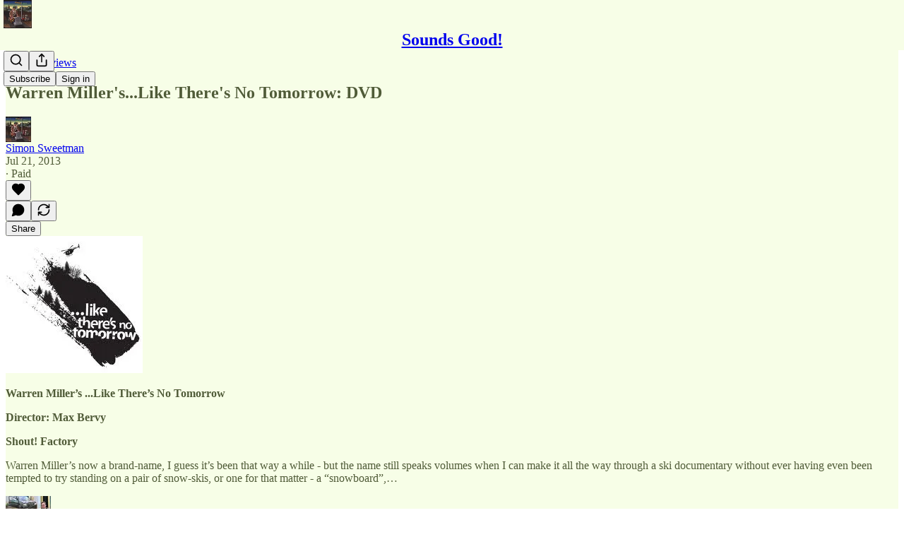

--- FILE ---
content_type: application/javascript; charset=UTF-8
request_url: https://simonsweetman.substack.com/cdn-cgi/challenge-platform/scripts/jsd/main.js
body_size: 9086
content:
window._cf_chl_opt={AKGCx8:'b'};~function(y7,ZH,ZU,Zg,Zj,ZX,ZN,Zr,y1,y2){y7=d,function(O,Z,yI,y6,y,E){for(yI={O:417,Z:554,y:389,E:547,W:601,A:408,C:551,D:440,V:518,F:454,z:419},y6=d,y=O();!![];)try{if(E=parseInt(y6(yI.O))/1+-parseInt(y6(yI.Z))/2*(-parseInt(y6(yI.y))/3)+parseInt(y6(yI.E))/4+-parseInt(y6(yI.W))/5*(parseInt(y6(yI.A))/6)+-parseInt(y6(yI.C))/7*(parseInt(y6(yI.D))/8)+-parseInt(y6(yI.V))/9*(-parseInt(y6(yI.F))/10)+-parseInt(y6(yI.z))/11,E===Z)break;else y.push(y.shift())}catch(W){y.push(y.shift())}}(a,862947),ZH=this||self,ZU=ZH[y7(448)],Zg=function(EU,EH,Eb,Es,EK,El,En,Ec,EB,EJ,y8,Z,y,E,W){return EU={O:533,Z:608,y:561,E:465,W:469,A:630,C:516},EH={O:475,Z:596,y:528,E:527,W:612,A:475,C:468,D:623,V:596,F:535,z:508,e:475,L:603,J:425,P:530,v:468,R:600,B:603,c:384,M:578,n:468,l:432,K:557,s:475,Q:500,b:400,H:535,U:582,g:423,j:475},Eb={O:546,Z:510},Es={O:425},EK={O:490},El={O:559},En={O:510,Z:418,y:471,E:400,W:586,A:519,C:575,D:582,V:575,F:586,z:519,e:575,L:428,J:464,P:425,v:535,R:530,B:487,c:606,M:549,n:616,l:594,K:442,s:568,Q:535,b:475,H:568,U:535,g:381,j:451,o:604,T:510,m:505,S:395,I:395,i:519,h:575,f:463,k:590,X:553,x:599,N:527,G:621,Y:456,a0:535,a1:428,a2:410,a3:478,a4:616,a5:535,a6:616,a7:535,a8:559,a9:428,aa:385,ad:549,ap:438,aO:549,aZ:444,ay:388,aE:557},Ec={O:610,Z:422,y:628,E:616,W:535,A:530,C:428,D:606,V:384},EB={O:394,Z:399,y:400,E:382,W:535,A:537,C:428,D:566,V:524,F:382,z:602},EJ={O:384},y8=y7,Z={'HsGbE':function(A,C){return A-C},'lHMOX':function(A,C){return A(C)},'YUVki':function(A,C){return A<<C},'FUTXY':function(A,C){return C==A},'nIcfj':function(A,C){return A(C)},'xWZAv':function(A,C){return A|C},'WyOlM':function(A,C){return C&A},'NjxSF':function(A,C){return C!==A},'wvobB':y8(EU.O),'kwAGO':function(A,C){return C==A},'SvoID':y8(EU.Z),'CcEkv':function(A,C){return A+C},'jNDdP':function(A,C){return A<C},'NqhvZ':function(A,C){return C==A},'RrFWp':function(A,C){return A|C},'XyMSG':function(A,C){return C==A},'WWXGr':function(A,C){return A(C)},'fzeSu':function(A,C){return A<<C},'XEult':function(A,C){return C==A},'xbEfp':function(A,C){return A(C)},'wGkIQ':function(A,C){return A!==C},'VbaVf':y8(EU.y),'HcrTl':function(A,C){return C===A},'rZlcr':y8(EU.E),'ZVTSs':function(A,C){return A>C},'wgovm':function(A,C){return C|A},'fNFZG':function(A,C){return A<<C},'Vgoef':function(A,C){return A-C},'PATwV':function(A,C){return A-C},'tEPNR':function(A,C){return A(C)},'dszEM':function(A,C){return A<<C},'rRRkW':function(A,C){return A!=C},'TdWPy':y8(EU.W),'uZgjo':function(A,C){return A<C},'uyeSl':function(A,C){return A*C},'iKPym':function(A,C){return A(C)},'iIdDw':function(A,C){return C!=A},'mjyGG':function(A,C){return A-C},'OlFoo':function(A,C){return A(C)},'hmYKE':function(A,C){return A<C},'bWOwE':function(A,C){return A+C},'TedIr':function(A,C){return A==C}},y=String[y8(EU.A)],E={'h':function(A,Ev,EP,Ew,yO,C){if(Ev={O:508},EP={O:442},Ew={O:559},yO=y8,C={'GqXuj':function(D,V,y9){return y9=d,Z[y9(EJ.O)](D,V)},'tOaCo':function(D,V,ya){return ya=d,Z[ya(Ew.O)](D,V)},'qAsVO':function(D,V,yd){return yd=d,Z[yd(EP.O)](D,V)},'oTNpm':function(D,V,yp){return yp=d,Z[yp(Ev.O)](D,V)},'IdyQW':function(D,V){return D-V},'VCnsm':yO(Ec.O)},Z[yO(Ec.Z)](yO(Ec.y),yO(Ec.y))){for(I=1,i=0;h<f;X=x<<1|N,G==Z[yO(Ec.E)](Y,1)?(a0=0,a1[yO(Ec.W)](Z[yO(Ec.A)](a2,a3)),a4=0):a5++,a6=0,k++);for(a7=a8[yO(Ec.C)](0),a9=0;16>aa;ap=Z[yO(Ec.D)](aO,1)|aZ&1,ay==aE-1?(aW=0,aA[yO(Ec.W)](aC(aD)),aV=0):aF++,az>>=1,ad++);}else return Z[yO(Ec.V)](null,A)?'':E.g(A,6,function(V,yZ){if(yZ=yO,yZ(EB.O)===yZ(EB.O))return C[yZ(EB.Z)][yZ(EB.y)](V);else{for(o=0;T<m;I<<=1,C[yZ(EB.E)](i,h-1)?(f=0,k[yZ(EB.W)](C[yZ(EB.A)](X,x)),N=0):G++,S++);for(Y=a0[yZ(EB.C)](0),a1=0;8>a2;a4=C[yZ(EB.D)](a5<<1.12,C[yZ(EB.V)](a6,1)),C[yZ(EB.F)](a7,C[yZ(EB.z)](a8,1))?(a9=0,aa[yZ(EB.W)](ad(ap)),aO=0):aZ++,ay>>=1,a3++);}})},'g':function(A,C,D,Eu,yE,V,F,z,L,J,P,R,B,M,K,s,Q,S,I,i,X,x,H,U,j,EM){if(Eu={O:611},yE=y8,V={'eFKCA':function(o,T,yy){return yy=d,Z[yy(Eu.O)](o,T)}},A==null)return'';for(z={},L={},J='',P=2,R=3,B=2,M=[],K=0,s=0,Q=0;Q<A[yE(En.O)];Q+=1)if(Z[yE(En.Z)]!==yE(En.y)){if(H=A[yE(En.E)](Q),Object[yE(En.W)][yE(En.A)][yE(En.C)](z,H)||(z[H]=R++,L[H]=!0),U=Z[yE(En.D)](J,H),Object[yE(En.W)][yE(En.A)][yE(En.V)](z,U))J=U;else{if(Object[yE(En.F)][yE(En.z)][yE(En.e)](L,J)){if(256>J[yE(En.L)](0)){for(F=0;Z[yE(En.J)](F,B);K<<=1,Z[yE(En.P)](s,C-1)?(s=0,M[yE(En.v)](Z[yE(En.R)](D,K)),K=0):s++,F++);for(j=J[yE(En.L)](0),F=0;8>F;K=Z[yE(En.B)](K<<1,1.33&j),C-1==s?(s=0,M[yE(En.v)](D(K)),K=0):s++,j>>=1,F++);}else{for(j=1,F=0;F<B;K=Z[yE(En.c)](K,1)|j,Z[yE(En.M)](s,Z[yE(En.n)](C,1))?(s=0,M[yE(En.v)](Z[yE(En.l)](D,K)),K=0):s++,j=0,F++);for(j=J[yE(En.L)](0),F=0;16>F;K=Z[yE(En.K)](Z[yE(En.s)](K,1),j&1),s==C-1?(s=0,M[yE(En.Q)](D(K)),K=0):s++,j>>=1,F++);}P--,0==P&&(P=Math[yE(En.b)](2,B),B++),delete L[J]}else for(j=z[J],F=0;Z[yE(En.J)](F,B);K=Z[yE(En.H)](K,1)|1&j,s==C-1?(s=0,M[yE(En.U)](D(K)),K=0):s++,j>>=1,F++);J=(P--,Z[yE(En.g)](0,P)&&(P=Math[yE(En.b)](2,B),B++),z[U]=R++,Z[yE(En.j)](String,H))}}else return EM={O:428},V[yE(En.o)](null,A)?'':''==C?null:D.i(V[yE(En.T)],32768,function(T,yW){return yW=yE,z[yW(EM.O)](T)});if(Z[yE(En.m)]('',J)){if(Z[yE(En.S)]===Z[yE(En.I)]){if(Object[yE(En.F)][yE(En.i)][yE(En.h)](L,J)){if(256>J[yE(En.L)](0)){if(Z[yE(En.f)](Z[yE(En.k)],yE(En.X))){for(S=Z[yE(En.x)][yE(En.N)]('|'),I=0;!![];){switch(S[I++]){case'0':i=3600;continue;case'1':return!![];case'2':if(X-x>i)return![];continue;case'3':X=W[yE(En.G)](A[yE(En.Y)]()/1e3);continue;case'4':x=E();continue}break}}else{for(F=0;F<B;K<<=1,C-1==s?(s=0,M[yE(En.a0)](D(K)),K=0):s++,F++);for(j=J[yE(En.a1)](0),F=0;Z[yE(En.a2)](8,F);K=Z[yE(En.a3)](K<<1,j&1),s==Z[yE(En.a4)](C,1)?(s=0,M[yE(En.a5)](D(K)),K=0):s++,j>>=1,F++);}}else{for(j=1,F=0;F<B;K=j|K<<1,s==Z[yE(En.a6)](C,1)?(s=0,M[yE(En.a7)](Z[yE(En.a8)](D,K)),K=0):s++,j=0,F++);for(j=J[yE(En.a9)](0),F=0;16>F;K=Z[yE(En.aa)](K,1)|j&1,Z[yE(En.ad)](s,C-1)?(s=0,M[yE(En.a7)](D(K)),K=0):s++,j>>=1,F++);}P--,P==0&&(P=Math[yE(En.b)](2,B),B++),delete L[J]}else for(j=z[J],F=0;F<B;K=j&1.06|K<<1,s==Z[yE(En.ap)](C,1)?(s=0,M[yE(En.Q)](D(K)),K=0):s++,j>>=1,F++);P--,Z[yE(En.aO)](0,P)&&B++}else return Z()!==null}for(j=2,F=0;F<B;K=Z[yE(En.K)](K<<1,1.15&j),s==Z[yE(En.aZ)](C,1)?(s=0,M[yE(En.a0)](Z[yE(En.ay)](D,K)),K=0):s++,j>>=1,F++);for(;;)if(K<<=1,Z[yE(En.g)](s,C-1)){M[yE(En.a5)](D(K));break}else s++;return M[yE(En.aE)]('')},'j':function(A,EQ,yV,C){return EQ={O:523,Z:529,y:428,E:535,W:421,A:392,C:404,D:627,V:535,F:428,z:392,e:475},yV=y8,C={'ILfet':function(D,V){return D&V},'DpRUx':function(D,V,yA){return yA=d,Z[yA(El.O)](D,V)},'pUDOL':function(D,V,yC){return yC=d,Z[yC(EK.O)](D,V)},'CsvgS':function(D,V,yD){return yD=d,Z[yD(Es.O)](D,V)},'IXETo':yV(Eb.O)},null==A?'':''==A?null:E.i(A[yV(Eb.Z)],32768,function(D,yF){if(yF=yV,C[yF(EQ.O)]===yF(EQ.Z)){if(256>aP[yF(EQ.y)](0)){for(ds=0;dQ<db;dU<<=1,dj-1==dg?(dT=0,dm[yF(EQ.E)](dS(dI)),di=0):dh++,dH++);for(df=dk[yF(EQ.y)](0),dX=0;8>dx;dr=dG<<1|C[yF(EQ.W)](dY,1),p1-1==p0?(p2=0,p3[yF(EQ.E)](C[yF(EQ.A)](p4,p5)),p6=0):p7++,p8>>=1,dN++);}else{for(p9=1,pa=0;pd<pp;pZ=C[yF(EQ.C)](py,1)|pE,C[yF(EQ.D)](pW,pA-1)?(pC=0,pD[yF(EQ.V)](pV(pF)),pz=0):pe++,pL=0,pO++);for(pq=pJ[yF(EQ.F)](0),pw=0;16>pP;pR=pB<<1|pc&1,pM-1==pu?(pn=0,pt[yF(EQ.V)](C[yF(EQ.z)](pl,pK)),ps=0):pQ++,pb>>=1,pv++);}dB--,dc==0&&(du=dM[yF(EQ.e)](2,dn),dt++),delete dl[dK]}else return A[yF(EQ.y)](D)})},'i':function(A,C,D,yz,V,F,z,L,J,P,R,B,M,K,s,Q,o,H,U,j){for(yz=y8,V=[],F=4,z=4,L=3,J=[],B=D(0),M=C,K=1,P=0;3>P;V[P]=P,P+=1);for(s=0,Q=Math[yz(EH.O)](2,2),R=1;Z[yz(EH.Z)](R,Q);)for(H=Z[yz(EH.y)][yz(EH.E)]('|'),U=0;!![];){switch(H[U++]){case'0':M>>=1;continue;case'1':s|=(Z[yz(EH.W)](0,j)?1:0)*R;continue;case'2':M==0&&(M=C,B=D(K++));continue;case'3':j=M&B;continue;case'4':R<<=1;continue}break}switch(s){case 0:for(s=0,Q=Math[yz(EH.A)](2,8),R=1;Q!=R;j=B&M,M>>=1,0==M&&(M=C,B=D(K++)),s|=Z[yz(EH.C)](0<j?1:0,R),R<<=1);o=Z[yz(EH.D)](y,s);break;case 1:for(s=0,Q=Math[yz(EH.A)](2,16),R=1;Z[yz(EH.V)](R,Q);j=M&B,M>>=1,M==0&&(M=C,B=D(K++)),s|=R*(0<j?1:0),R<<=1);o=y(s);break;case 2:return''}for(P=V[3]=o,J[yz(EH.F)](o);;){if(K>A)return'';for(s=0,Q=Math[yz(EH.O)](2,L),R=1;R!=Q;j=Z[yz(EH.z)](B,M),M>>=1,0==M&&(M=C,B=D(K++)),s|=R*(0<j?1:0),R<<=1);switch(o=s){case 0:for(s=0,Q=Math[yz(EH.e)](2,8),R=1;Z[yz(EH.L)](R,Q);j=B&M,M>>=1,Z[yz(EH.J)](0,M)&&(M=C,B=Z[yz(EH.P)](D,K++)),s|=Z[yz(EH.v)](0<j?1:0,R),R<<=1);V[z++]=y(s),o=Z[yz(EH.R)](z,1),F--;break;case 1:for(s=0,Q=Math[yz(EH.e)](2,16),R=1;Z[yz(EH.B)](R,Q);j=M&B,M>>=1,Z[yz(EH.c)](0,M)&&(M=C,B=Z[yz(EH.M)](D,K++)),s|=Z[yz(EH.n)](Z[yz(EH.l)](0,j)?1:0,R),R<<=1);V[z++]=y(s),o=z-1,F--;break;case 2:return J[yz(EH.K)]('')}if(0==F&&(F=Math[yz(EH.s)](2,L),L++),V[o])o=V[o];else if(o===z)o=Z[yz(EH.Q)](P,P[yz(EH.b)](0));else return null;J[yz(EH.H)](o),V[z++]=Z[yz(EH.U)](P,o[yz(EH.b)](0)),F--,P=o,Z[yz(EH.g)](0,F)&&(F=Math[yz(EH.j)](2,L),L++)}}},W={},W[y8(EU.C)]=E.h,W}(),Zj=null,ZX=Zk(),ZN={},ZN[y7(613)]='o',ZN[y7(437)]='s',ZN[y7(626)]='u',ZN[y7(622)]='z',ZN[y7(387)]='n',ZN[y7(507)]='I',ZN[y7(379)]='b',Zr=ZN,ZH[y7(495)]=function(Z,y,E,W,Wv,WP,Ww,yb,A,C,V,F,z,L,J,P){if(Wv={O:550,Z:540,y:405,E:378,W:526,A:378,C:472,D:536,V:415,F:472,z:415,e:458,L:409,J:510,P:625,v:511,R:540},WP={O:562,Z:510,y:484},Ww={O:586,Z:519,y:575,E:535},yb=y7,A={},A[yb(Wv.O)]=function(R,B){return B===R},A[yb(Wv.Z)]=function(R,B){return R+B},C=A,null===y||y===void 0)return W;for(V=y0(y),Z[yb(Wv.y)][yb(Wv.E)]&&(V=V[yb(Wv.W)](Z[yb(Wv.y)][yb(Wv.A)](y))),V=Z[yb(Wv.C)][yb(Wv.D)]&&Z[yb(Wv.V)]?Z[yb(Wv.F)][yb(Wv.D)](new Z[(yb(Wv.z))](V)):function(R,yU,B){for(yU=yb,R[yU(WP.O)](),B=0;B<R[yU(WP.Z)];R[B]===R[B+1]?R[yU(WP.y)](B+1,1):B+=1);return R}(V),F='nAsAaAb'.split('A'),F=F[yb(Wv.e)][yb(Wv.L)](F),z=0;z<V[yb(Wv.J)];L=V[z],J=ZY(Z,y,L),F(J)?(P=C[yb(Wv.O)]('s',J)&&!Z[yb(Wv.P)](y[L]),yb(Wv.v)===C[yb(Wv.Z)](E,L)?D(C[yb(Wv.Z)](E,L),J):P||D(C[yb(Wv.Z)](E,L),y[L])):D(C[yb(Wv.R)](E,L),J),z++);return W;function D(R,B,yH){yH=yb,Object[yH(Ww.O)][yH(Ww.Z)][yH(Ww.y)](W,B)||(W[B]=[]),W[B][yH(Ww.E)](R)}},y1=y7(502)[y7(527)](';'),y2=y1[y7(458)][y7(409)](y1),ZH[y7(570)]=function(O,Z,Wn,yg,y,E,W,A,C){for(Wn={O:552,Z:461,y:558,E:459,W:510,A:503,C:480,D:510,V:534,F:414,z:535,e:397,L:481,J:512,P:556},yg=y7,y={'ujZrb':yg(Wn.O),'AzKgX':function(D,V){return D(V)},'dZBQf':function(D,V){return D<V},'gvWIS':yg(Wn.Z),'GaiQh':function(D,V){return D(V)},'vBQVm':function(D,V){return D+V}},E=Object[yg(Wn.y)](Z),W=0;y[yg(Wn.E)](W,E[yg(Wn.W)]);W++)if(y[yg(Wn.A)]!==yg(Wn.C)){if(A=E[W],'f'===A&&(A='N'),O[A]){for(C=0;C<Z[E[W]][yg(Wn.D)];-1===O[A][yg(Wn.V)](Z[E[W]][C])&&(y[yg(Wn.F)](y2,Z[E[W]][C])||O[A][yg(Wn.z)](y[yg(Wn.e)]('o.',Z[E[W]][C]))),C++);}else O[A]=Z[E[W]][yg(Wn.L)](function(D){return'o.'+D})}else typeof W===y[yg(Wn.J)]&&y[yg(Wn.P)](V,F),D()},y4();function y3(Wl,yj,y,E,W,A,C,D,V,F){y=(Wl={O:376,Z:576,y:445,E:564,W:589,A:483,C:527,D:460,V:542,F:460,z:593,e:544,L:439,J:470,P:443,v:450,R:504,B:482,c:539,M:396,n:591,l:541,K:488},yj=y7,{'BohLp':yj(Wl.O),'KLihq':yj(Wl.Z),'BTPYw':yj(Wl.y),'fRBai':function(z,L,J,P,v){return z(L,J,P,v)}});try{if(yj(Wl.E)!==yj(Wl.W)){for(E=yj(Wl.A)[yj(Wl.C)]('|'),W=0;!![];){switch(E[W++]){case'0':return A={},A.r=C,A.e=null,A;case'1':ZU[yj(Wl.D)][yj(Wl.V)](V);continue;case'2':ZU[yj(Wl.F)][yj(Wl.z)](V);continue;case'3':V[yj(Wl.e)]=y[yj(Wl.L)];continue;case'4':C=pRIb1(D,D[yj(Wl.J)]||D[yj(Wl.P)],'n.',C);continue;case'5':C={};continue;case'6':D=V[yj(Wl.v)];continue;case'7':V[yj(Wl.R)]='-1';continue;case'8':V=ZU[yj(Wl.B)](y[yj(Wl.c)]);continue;case'9':C=y[yj(Wl.M)](pRIb1,D,V[yj(Wl.n)],'d.',C);continue;case'10':C=pRIb1(D,D,'',C);continue}break}}else y(y[yj(Wl.l)]+E[yj(Wl.K)])}catch(L){return F={},F.r={},F.e=L,F}}function Zx(E,W,WO,yl,A,C,D,R,B,c,V,F,z,L,J,P){if(WO={O:491,Z:431,y:525,E:545,W:555,A:380,C:571,D:588,V:527,F:521,z:473,e:436,L:597,J:580,P:548,v:485,R:573,B:538,c:466,M:455,n:427,l:605,K:517,s:406,Q:532,b:485,H:624,U:624,g:393,j:485,o:393,T:383,m:595,S:499,I:407,i:434,h:377,f:574,k:598,X:516},yl=y7,A={'QQXmX':yl(WO.O),'EcyQS':function(v,R){return v(R)},'XscLf':yl(WO.Z),'dXceJ':function(v,R){return v+R},'GPaue':function(v,R){return v+R},'hyOae':function(v,R){return v+R},'ipqkO':yl(WO.y)},!ZI(0))return![];D=(C={},C[yl(WO.E)]=E,C[yl(WO.W)]=W,C);try{if(A[yl(WO.A)]===yl(WO.C)){for(R=A[yl(WO.D)][yl(WO.V)]('|'),B=0;!![];){switch(R[B++]){case'0':0==v&&(R=B,c=A[yl(WO.F)](M,n++));continue;case'1':P>>=1;continue;case'2':l|=(0<c?1:0)*K;continue;case'3':c=J&L;continue;case'4':s<<=1;continue}break}}else V=ZH[yl(WO.z)],F=A[yl(WO.e)](A[yl(WO.L)](A[yl(WO.J)](yl(WO.P),ZH[yl(WO.v)][yl(WO.R)]),yl(WO.B)),V.r)+yl(WO.c),z=new ZH[(yl(WO.M))](),z[yl(WO.n)](yl(WO.l),F),z[yl(WO.K)]=2500,z[yl(WO.s)]=function(){},L={},L[yl(WO.Q)]=ZH[yl(WO.b)][yl(WO.Q)],L[yl(WO.H)]=ZH[yl(WO.v)][yl(WO.U)],L[yl(WO.g)]=ZH[yl(WO.j)][yl(WO.o)],L[yl(WO.T)]=ZH[yl(WO.b)][yl(WO.m)],L[yl(WO.S)]=ZX,J=L,P={},P[yl(WO.I)]=D,P[yl(WO.i)]=J,P[yl(WO.h)]=A[yl(WO.f)],z[yl(WO.k)](Zg[yl(WO.X)](P))}catch(R){}}function Zi(Er,yR,O,Z){return Er={O:473,Z:621,y:433},yR=y7,O={'HHZsY':function(y,E){return y(E)}},Z=ZH[yR(Er.O)],Math[yR(Er.Z)](+O[yR(Er.y)](atob,Z.t))}function ZI(Z,Ex,yv,y,E){return Ex={O:583,Z:572},yv=y7,y={},y[yv(Ex.O)]=function(W,A){return W<A},E=y,E[yv(Ex.O)](Math[yv(Ex.Z)](),Z)}function d(p,O,Z,y){return p=p-375,Z=a(),y=Z[p],y}function Zh(EG,yB,O,Z,y){return EG={O:621,Z:456},yB=y7,O=3600,Z=Zi(),y=Math[yB(EG.O)](Date[yB(EG.Z)]()/1e3),y-Z>O?![]:!![]}function y0(O,WL,yQ,Z){for(WL={O:526,Z:558,y:446},yQ=y7,Z=[];O!==null;Z=Z[yQ(WL.O)](Object[yQ(WL.Z)](O)),O=Object[yQ(WL.y)](O));return Z}function ZY(O,Z,y,We,ys,E,W,A){E=(We={O:552,Z:486,y:486,E:613,W:462,A:426,C:496,D:472,V:620,F:472,z:435,e:416,L:375,J:477},ys=y7,{'xHPXv':function(C,D){return C==D},'Mnpcp':function(C,D){return C==D},'vsdnx':ys(We.O),'HhtrD':function(C,D){return C===D},'ioLvQ':function(C,D){return C===D},'TEuqj':function(C,D){return D==C},'DJdxY':function(C,D,V){return C(D,V)}});try{W=Z[y]}catch(C){return'i'}if(E[ys(We.Z)](null,W))return void 0===W?'u':'x';if(E[ys(We.y)](ys(We.E),typeof W))try{if(E[ys(We.W)](E[ys(We.A)],typeof W[ys(We.C)]))return W[ys(We.C)](function(){}),'p'}catch(D){}return O[ys(We.D)][ys(We.V)](W)?'a':W===O[ys(We.F)]?'D':E[ys(We.z)](!0,W)?'T':E[ys(We.e)](!1,W)?'F':(A=typeof W,E[ys(We.L)](E[ys(We.A)],A)?E[ys(We.J)](ZG,O,W)?'N':'f':Zr[A]||'?')}function ZG(Z,y,WE,yK,E,W){return WE={O:514,Z:560,y:513,E:560,W:513,A:586,C:543,D:575,V:534,F:413},yK=y7,E={},E[yK(WE.O)]=function(A,C){return A instanceof C},E[yK(WE.Z)]=function(A,C){return A<C},W=E,W[yK(WE.O)](y,Z[yK(WE.y)])&&W[yK(WE.E)](0,Z[yK(WE.W)][yK(WE.A)][yK(WE.C)][yK(WE.D)](y)[yK(WE.V)](yK(WE.F)))}function ZS(Ek,Ef,yw,O,Z){if(Ek={O:631},Ef={O:497,Z:520,y:401,E:610,W:400},yw=y7,O={'TjIeF':function(y){return y()},'YsAdj':function(y,E){return y(E)}},Z=ZT(),Z===null)return;Zj=(Zj&&O[yw(Ek.O)](clearTimeout,Zj),setTimeout(function(yP){if(yP=yw,yP(Ef.O)!==yP(Ef.Z))O[yP(Ef.y)](Zo);else return yP(Ef.E)[yP(Ef.W)](Z)},Z*1e3))}function Zo(Z,Eo,Ej,ye,y,E,W){if(Eo={O:489,Z:552,y:474,E:429,W:577,A:457,C:563,D:441,V:457},Ej={O:489,Z:474,y:522,E:586,W:519,A:575,C:535},ye=y7,y={},y[ye(Eo.O)]=ye(Eo.Z),y[ye(Eo.y)]=ye(Eo.E),y[ye(Eo.W)]=function(A,C){return A!==C},y[ye(Eo.A)]=ye(Eo.C),E=y,W=y3(),Zf(W.r,function(A,yL){yL=ye,typeof Z===E[yL(Ej.O)]&&(E[yL(Ej.Z)]===yL(Ej.y)?(V[yL(Ej.E)][yL(Ej.W)][yL(Ej.A)](F,z)||(e[L]=[]),J[P][yL(Ej.C)](v)):Z(A)),ZS()}),W.e){if(E[ye(Eo.W)](ye(Eo.D),ye(Eo.D)))return;else Zx(E[ye(Eo.V)],W.e)}}function Zm(EI,yJ,O){return EI={O:615},yJ=y7,O={'uxmtI':function(Z){return Z()}},O[yJ(EI.O)](ZT)!==null}function ZT(Em,yq,Z,y,E,W){return Em={O:506,Z:387,y:614,E:473},yq=y7,Z={},Z[yq(Em.O)]=yq(Em.Z),Z[yq(Em.y)]=function(A,C){return A<C},y=Z,E=ZH[yq(Em.E)],!E?null:(W=E.i,typeof W!==y[yq(Em.O)]||y[yq(Em.y)](W,30))?null:W}function Zk(W7,yt){return W7={O:515,Z:515},yt=y7,crypto&&crypto[yt(W7.O)]?crypto[yt(W7.Z)]():''}function y4(Wo,Wj,WU,yo,O,Z,y,E,W){if(Wo={O:390,Z:398,y:473,E:453,W:617,A:479,C:569,D:424,V:584,F:498,z:498},Wj={O:420,Z:493,y:411,E:479,W:390,A:498,C:453},WU={O:531},yo=y7,O={'ILqXK':function(A,C){return A(C)},'MqjMK':function(A,C){return C!==A},'Tslei':function(A){return A()},'ecWDI':function(A,C){return C!==A},'jCpIT':yo(Wo.O),'WFqXP':yo(Wo.Z)},Z=ZH[yo(Wo.y)],!Z)return;if(!O[yo(Wo.E)](Zh))return;(y=![],E=function(yT){if(yT=yo,!y){if(y=!![],!Zh())return;O[yT(WU.O)](Zo,function(A){y5(Z,A)})}},O[yo(Wo.W)](ZU[yo(Wo.A)],O[yo(Wo.C)]))?O[yo(Wo.E)](E):ZH[yo(Wo.D)]?ZU[yo(Wo.D)](O[yo(Wo.V)],E):(W=ZU[yo(Wo.F)]||function(){},ZU[yo(Wo.z)]=function(ym){if(ym=yo,ym(Wj.O)===ym(Wj.Z))return![];else W(),O[ym(Wj.y)](ZU[ym(Wj.E)],ym(Wj.W))&&(ZU[ym(Wj.A)]=W,O[ym(Wj.C)](E))})}function a(Wm){return Wm='string,Vgoef,KLihq,1245416HJxQyP,THwTv,xWZAv,navigator,PATwV,iframe,getPrototypeOf,location,document,Cdbpq,contentWindow,xbEfp,DYZdN,Tslei,170NwYgKI,XMLHttpRequest,now,viLtq,includes,dZBQf,body,LMHOi,Mnpcp,HcrTl,jNDdP,jFarE,/invisible/jsd,DSgiA,uyeSl,3|0|2|1|4,clientInformation,TqvAQ,Array,__CF$cv$params,XGrTH,pow,onload,DJdxY,wgovm,readyState,pBknE,map,createElement,8|3|7|2|6|5|10|4|9|1|0,splice,_cf_chl_opt,xHPXv,RrFWp,status,zqkya,dszEM,3|1|0|2|4,ewCKq,wknjJ,rpONM,pRIb1,catch,DAxJM,onreadystatechange,JBxy9,bWOwE,gkQrv,_cf_chl_opt;JJgc4;PJAn2;kJOnV9;IWJi4;OHeaY1;DqMg0;FKmRv9;LpvFx1;cAdz2;PqBHf2;nFZCC5;ddwW5;pRIb1;rxvNi8;RrrrA2;erHi9,gvWIS,tabIndex,wGkIQ,pAqyE,bigint,WyOlM,href,length,d.cookie,ujZrb,Function,GnsNY,randomUUID,DqrqfuvQoU,timeout,717813AfLIFP,hasOwnProperty,xwlcL,EcyQS,FIEdR,IXETo,oTNpm,jsd,concat,split,TdWPy,Ynzin,lHMOX,ILqXK,CnwA5,0|4|3|2|1,indexOf,push,from,tOaCo,/b/ov1/0.8036727753568307:1769225256:5S9xqOPZHZ-vtvs3G8kw3OyRVU1PxVHRSp5z0WI6J3Y/,BTPYw,QLQAC,BohLp,removeChild,toString,style,AdeF3,NSAsv,433632AwFvuq,/cdn-cgi/challenge-platform/h/,XyMSG,qmfcq,7qvCdSY,function,lQvCY,2kJkmgi,TYlZ6,AzKgX,join,keys,nIcfj,VuvYi,gcNsQ,sort,error on cf_chl_props,MIFiD,stringify,qAsVO,onerror,fzeSu,jCpIT,rxvNi8,uGltH,random,AKGCx8,ipqkO,call,display: none,ZGPkx,OlFoo,/jsd/oneshot/d251aa49a8a3/0.8036727753568307:1769225256:5S9xqOPZHZ-vtvs3G8kw3OyRVU1PxVHRSp5z0WI6J3Y/,hyOae,cloudflare-invisible,CcEkv,oCWIV,WFqXP,error,prototype,log,QQXmX,JdkGQ,rZlcr,contentDocument,parent,appendChild,WWXGr,aUjz8,rRRkW,GPaue,send,wvobB,mjyGG,5465RBuWpG,IdyQW,iIdDw,eFKCA,POST,YUVki,KEWGj,WmJhB,XmdZS,ZrYj7b2-phEReH0gluWzwCmVGctsxF3DMI$JLANUKO8+nq645yPQaS1BkXoi9vfTd,kwAGO,uZgjo,object,jTVpa,uxmtI,HsGbE,ecWDI,xhr-error,success,isArray,floor,symbol,iKPym,SSTpq3,isNaN,undefined,CsvgS,ZqzhD,sid,fromCharCode,YsAdj,TEuqj,http-code:,source,getOwnPropertyNames,boolean,XscLf,XEult,GqXuj,pkLOA2,FUTXY,fNFZG,kGLCo,number,tEPNR,3886503EbENBg,loading,api,DpRUx,LRmiB4,uWlWU,VbaVf,fRBai,vBQVm,DOMContentLoaded,VCnsm,charAt,TjIeF,detail,oMSeh,pUDOL,Object,ontimeout,errorInfoObject,6738ErilZr,bind,ZVTSs,MqjMK,event,[native code],GaiQh,Set,ioLvQ,1007030wCVsBg,SvoID,16728195vglnsu,zUfIz,ILfet,NjxSF,TedIr,addEventListener,NqhvZ,vsdnx,open,charCodeAt,XHdzF,postMessage,DNDYC,hmYKE,HHZsY,chctx,HhtrD,dXceJ'.split(','),a=function(){return Wm},a()}function Zf(O,Z,W6,W5,W4,W3,yc,y,E,W,A){W6={O:607,Z:376,y:618,E:473,W:587,A:485,C:455,D:427,V:605,F:501,z:548,e:485,L:573,J:579,P:391,v:517,R:406,B:476,c:567,M:447,n:447,l:509,K:447,s:391,Q:598,b:516,H:565},W5={O:386,Z:449},W4={O:488,Z:452,y:619,E:494},W3={O:467,Z:607,y:552,E:496,W:517},yc=y7,y={'DSgiA':yc(W6.O),'DYZdN':function(C,D){return C(D)},'rpONM':yc(W6.Z),'kGLCo':function(C,D){return C(D)},'Cdbpq':yc(W6.y),'gkQrv':function(C,D){return C+D}},E=ZH[yc(W6.E)],console[yc(W6.W)](ZH[yc(W6.A)]),W=new ZH[(yc(W6.C))](),W[yc(W6.D)](yc(W6.V),y[yc(W6.F)](yc(W6.z),ZH[yc(W6.e)][yc(W6.L)])+yc(W6.J)+E.r),E[yc(W6.P)]&&(W[yc(W6.v)]=5e3,W[yc(W6.R)]=function(yu){if(yu=yc,y[yu(W3.O)]!==yu(W3.Z)){if(yu(W3.y)==typeof y[yu(W3.E)])return W[yu(W3.E)](function(){}),'p'}else Z(yu(W3.W))}),W[yc(W6.B)]=function(yM){yM=yc,W[yM(W4.O)]>=200&&W[yM(W4.O)]<300?y[yM(W4.Z)](Z,yM(W4.y)):Z(y[yM(W4.E)]+W[yM(W4.O)])},W[yc(W6.c)]=function(yn){yn=yc,y[yn(W5.O)](Z,y[yn(W5.Z)])},A={'t':Zi(),'lhr':ZU[yc(W6.M)]&&ZU[yc(W6.n)][yc(W6.l)]?ZU[yc(W6.K)][yc(W6.l)]:'','api':E[yc(W6.s)]?!![]:![],'c':Zm(),'payload':O},W[yc(W6.Q)](Zg[yc(W6.b)](JSON[yc(W6.H)](A)))}function y5(E,W,WT,yS,A,C,D,V){if(WT={O:403,Z:619,y:609,E:581,W:492,A:585,C:391,D:403,V:377,F:609,z:629,e:412,L:592,J:430,P:377,v:402,R:592},yS=y7,A={},A[yS(WT.O)]=yS(WT.Z),A[yS(WT.y)]=yS(WT.E),A[yS(WT.W)]=yS(WT.A),C=A,!E[yS(WT.C)])return;W===C[yS(WT.D)]?(D={},D[yS(WT.V)]=C[yS(WT.F)],D[yS(WT.z)]=E.r,D[yS(WT.e)]=yS(WT.Z),ZH[yS(WT.L)][yS(WT.J)](D,'*')):(V={},V[yS(WT.P)]=yS(WT.E),V[yS(WT.z)]=E.r,V[yS(WT.e)]=C[yS(WT.W)],V[yS(WT.v)]=W,ZH[yS(WT.R)][yS(WT.J)](V,'*'))}}()